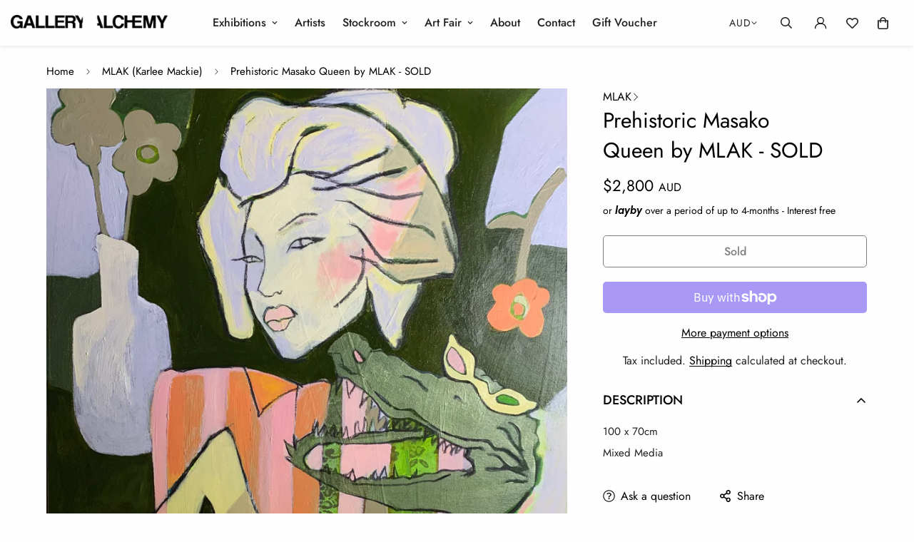

--- FILE ---
content_type: text/css
request_url: https://galleryalchemy.com/cdn/shop/t/19/assets/custom-dev.css?v=124766726968287960321727044574
body_size: 5286
content:
@font-face{font-family:Syne;src:url(//static.showit.co/file/8N_dxqAcSOemShBXoR6b2Q/shared/syne-regular-webfont.woff)}@font-face{font-family:Benton Light;src:url(//static.showit.co/file/b2RGumDkTq2IWPkO0sYmhw/shared/bentonmoddispexcond-light-webfont.woff)}html{-webkit-text-size-adjust:100%;-moz-text-size-adjust:100%;-ms-text-size-adjust:100%}.mfp-bg,.mfp-container,.mfp-wrap{left:0;top:0;width:100%;height:100%}#shipping_rates b,.marqee_title{text-transform:uppercase}#cs_shipping_rate button#search_postcode,#input_postcode{position:relative!important;height:48px!important;margin:0}#cs_shipping_rate .ShippingEstimator__Error a,#findordernumber .popup_desc p a:first-child,#seeAllFaqs,.cart_shipping a{text-decoration:underline}body.product-link-rc .tolstoy-tile-name-container{height:auto!important}li.link-lv2.leading-8.sale svg{display:none!important}.mfp-bg{z-index:1042;overflow:hidden;position:fixed;background:#0b0b0b;opacity:.8}.mfp-wrap{z-index:1043;position:fixed;outline:0!important;-webkit-backface-visibility:hidden}.mfp-container{text-align:center;position:absolute;padding:0 8px;box-sizing:border-box}.mfp-container:before{content:"";display:inline-block;height:100%;vertical-align:middle}.product-block-group--price span.m-price-item{font-size:22px}.mfp-content{position:relative;display:inline-block;vertical-align:middle;margin:0 auto;text-align:left;z-index:1045}.mfp-ajax-holder .mfp-content,.mfp-inline-holder .mfp-content{width:100%;cursor:auto}.mfp-ajax-cur{cursor:progress}.mfp-zoom-out-cur,.mfp-zoom-out-cur .mfp-image-holder .mfp-close{cursor:-moz-zoom-out;cursor:-webkit-zoom-out;cursor:zoom-out}.mfp-zoom{cursor:pointer;cursor:-webkit-zoom-in;cursor:-moz-zoom-in;cursor:zoom-in}.mfp-auto-cursor .mfp-content{cursor:auto}.mfp-arrow,.mfp-close,.mfp-counter,.mfp-preloader{-webkit-user-select:none;-moz-user-select:none;user-select:none}.f-price__sale span.visually-hidden.visually-hidden--inline,.mfp-hide,.oke-w-recommendsModule,.oke-w-review-recommendation,.prod__dynamic_checkout.buy-one-click,.sf-pcard__reviews,.template-product .oke-w-reviewer-avatar,span.prod__tag-preorder{display:none!important}.mfp-preloader{color:#ccc;position:absolute;top:50%;width:auto;text-align:center;margin-top:-.8em;left:8px;right:8px;z-index:1044}#cs_shipping_rate button#search_postcode:hover,.mfp-close,.mfp-preloader a:hover,.quiz_section .text-color-subtext{color:#fff}.mfp-preloader a{color:#ccc}button.mfp-arrow,button.mfp-close{overflow:visible;cursor:pointer;background:0 0;border:0;-webkit-appearance:none;display:block;outline:0;padding:0;z-index:1046;box-shadow:none;touch-action:manipulation}.mfp-figure:after,.mfp-iframe-scaler iframe{box-shadow:0 0 8px #0009;position:absolute;left:0}button::-moz-focus-inner{padding:0;border:0}.mfp-close{width:44px;height:44px;line-height:44px;position:absolute;right:0;top:0;text-decoration:none;text-align:center;opacity:.65;padding:0 0 18px 10px;font-style:normal;font-size:28px;font-family:Arial,Baskerville,monospace}.mfp-arrow:focus,.mfp-arrow:hover,.mfp-close:focus,.mfp-close:hover{opacity:1}.mfp-close:active{top:1px}.mfp-iframe-holder .mfp-close,.mfp-image-holder .mfp-close{color:#fff;right:-6px;text-align:right;padding-right:6px;width:100%}.mfp-counter{position:absolute;top:0;right:0;color:#ccc;font-size:12px;line-height:18px;white-space:nowrap}.mfp-figure,img.mfp-img{line-height:0}.mfp-arrow{position:absolute;opacity:.65;margin:-40px 0 0;top:50%;padding:0;width:90px;height:110px;-webkit-tap-highlight-color:transparent}.mfp-arrow:active{margin-top:-54px}.mfp-arrow:after,.mfp-arrow:before{content:"";display:block;width:0;height:0;position:absolute;left:0;top:0;margin-top:35px;margin-left:35px;border:inset transparent}.mfp-arrow:after{border-top-width:13px;border-bottom-width:13px;top:8px}.mfp-arrow:before{border-top-width:21px;border-bottom-width:21px;opacity:.7}.mfp-arrow-left{left:0}.mfp-arrow-left:after{border-right:17px solid #fff;margin-left:31px}.mfp-arrow-left:before{margin-left:25px;border-right:27px solid #3f3f3f}.mfp-arrow-right{right:0}#input_postcode,.item-wrap-right{right:0!important}.mfp-arrow-right:after{border-left:17px solid #fff;margin-left:39px}.mfp-arrow-right:before{border-left:27px solid #3f3f3f}.mfp-iframe-holder{padding-top:40px;padding-bottom:40px}.mfp-iframe-holder .mfp-content{line-height:0;width:100%;max-width:900px}.mfp-image-holder .mfp-content,img.mfp-img{max-width:100%}.mfp-iframe-holder .mfp-close{top:-40px}.mfp-iframe-scaler{width:100%;height:0;overflow:hidden;padding-top:56.25%}.mfp-iframe-scaler iframe{display:block;top:0;width:100%;height:100%;background:#000}.mfp-figure:after,img.mfp-img{width:auto;height:auto;display:block}img.mfp-img{box-sizing:border-box;padding:40px 0;margin:0 auto}.mfp-figure:after{content:"";top:40px;bottom:40px;right:0;z-index:-1;background:#444}.mfp-figure small{color:#bdbdbd;display:block;font-size:12px;line-height:14px}#kits_slider3 .sf-icon-box__icon.w-full.flex,.mfp-figure figure,.multiple_testimonials .bg-white .stars.flex,.sf-product-media__desktop .sf-preview__wrapper.mb-4.flex-grow{margin:0}.mfp-bottom-bar{margin-top:-36px;position:absolute;top:100%;left:0;width:100%;cursor:auto}.mfp-title{text-align:left;line-height:18px;color:#f3f3f3;word-wrap:break-word;padding-right:36px}.gift_guide_links_valentine li a:hover,.mfp-gallery .mfp-image-holder .mfp-figure,button.mfp-close:hover{cursor:pointer}.exhibition-slider .swiper-pagination{display:none!important}@media screen and (max-width: 800px) and (orientation: landscape),screen and (max-height: 300px){.mfp-img-mobile .mfp-image-holder{padding-left:0;padding-right:0}.mfp-img-mobile .mfp-bottom-bar:empty,.mfp-img-mobile img.mfp-img{padding:0}.mfp-img-mobile .mfp-figure:after{top:0;bottom:0}.mfp-img-mobile .mfp-figure small{display:inline;margin-left:5px}.mfp-img-mobile .mfp-bottom-bar{background:#0009;bottom:0;margin:0;top:auto;padding:3px 5px;position:fixed;box-sizing:border-box}.mfp-img-mobile .mfp-counter{right:5px;top:3px}.mfp-img-mobile .mfp-close{top:0;right:0;width:35px;height:35px;line-height:35px;background:#0009;position:fixed;text-align:center;padding:0}}@media all and (max-width: 900px){.mfp-arrow{-webkit-transform:scale(.75);transform:scale(.75)}.mfp-arrow-left{-webkit-transform-origin:0 0;transform-origin:0 0}.mfp-arrow-right{-webkit-transform-origin:100%;transform-origin:100%}.mfp-container{padding-left:6px;padding-right:6px}}.mfp-container #ArtmoneyPopup{display:block}.mfp-container .mfp-content #ArtmoneyPopup{display:block;width:560px;max-width:calc(100% - 20px);background:#fff;margin:0 auto;padding:20px;border-radius:10px;position:relative}ul.new_to_money{list-style:auto;padding-left:20px;padding-top:5px;padding-bottom:10px}.elementor-widget-text-editor .elementor-widget-container{display:flex;flex-direction:column;gap:15px;padding-top:15px}.elementor-column.elementor-col-50.elementor-inner-column.elementor-element.elementor-element-764c857{max-width:150px}.elementor-container.elementor-column-gap-default{display:flex;gap:20px;align-items:center}h2.elementor-heading-title.elementor-size-default{font-size:24px;font-weight:600;line-height:1.2;text-align:center;max-width:calc(100% - 40px);margin:10px auto}button.mfp-close{z-index:1;color:#000;opacity:1}.two_column_staticpage{max-width:1080px;margin:0 auto}.two_column_staticpage h2.m-section__heading.h3{font-size:80px;text-align:center;font-family:Benton Light;font-weight:400;font-style:normal;line-height:.8}.two_column_staticpage .m-richtext__description{font-family:Syne;font-size:16px;color:#1f1f1f;font-weight:400}.template-blog main#MainContent{background:#f7f6eb}.template-blog main#MainContent nav.m-breadcrumb{display:none}h1.m-page-header__title{max-width:400px;margin:0 auto}h1.m-page-header__title,.discover_artists h2.m-section__heading{font-size:80px;text-align:center;font-family:Benton Light;font-weight:400;font-style:normal;line-height:.8}.all-artists main#MainContent{padding-bottom:0}button.View_Catalogue{font-size:16px;text-transform:uppercase;padding-bottom:15px;padding-top:15px}.template-article .m-article__wrapper h1.m-article__title{font-size:70px;text-align:center;font-family:Benton Light;font-weight:400;font-style:normal;max-width:600px;margin:0 auto;line-height:1}body#m-theme.template-article{background:#f7f6eb}.m-collection-card__inner.dark_image .m-hover-box__wrapper{background:#00000050}.m-collection-card__inner.dark_image .m-hover-box__wrapper responsive-image.m-image{z-index:-1}.template-article .m-row.m-scroll-trigger{justify-content:center}.exhibition-posts-slider{position:relative}.m-article-card__title a{font-size:28px;text-align:center;font-family:M-Body-Font;font-weight:400;font-style:normal;line-height:1;letter-spacing:0px}.opening_hours_title h3.m-richtext__title.h1{font-size:80px;font-family:Benton Light;font-weight:400;font-style:normal;text-align:left!important;max-width:500px;line-height:.8}.m-price__regular .m-price-item--regular,.m-price__regular .m-price-item--last,.m-price__sale .m-price-item--regular,.m-price__sale .m-price-item--last{color:#000}.logo-left-menu-center .m-header__center{justify-content:flex-start;padding-left:35px}.m-svg-icon--medium-small{width:16px;height:16px}.discover_artists .m-collection-card__info a.m-collection-card__link{color:#fff;font-size:14px}.discover_artists .m-collection-card__info{position:absolute;bottom:5px;padding-left:15px}.m-svg-icon--medium{width:17px;height:17px}.m-menu__link--main{padding:22px 16px}h1.m-header__logo.m-logo.m-logo--has-image{padding-top:10px;padding-bottom:10px}.m-currency-switcher span.m-select-custom--trigger-text,.m-currency-switcher .m-select-custom--option{font-size:14px;letter-spacing:1px}.m-currency-switcher .m-select-custom--option{display:none}.m-currency-switcher .m-select-custom--option[data-value=AUD],.m-currency-switcher .m-select-custom--option[data-value=NZD],.m-currency-switcher .m-select-custom--option[data-value=USD]{display:block}a.m-tab-header{padding-bottom:1px!important;font-size:16px}.m-product-tabs--horizontal .m-tab-header:after{bottom:-1px}.sf-home__product-tab .m-slider-controls{position:absolute;--offset-top: 0 !important;right:0;bottom:0;display:block}.sf-home__product-tab .m-slider-controls button.m-slider-controls__button:hover{background:transparent!important;box-shadow:0 0!important}.sf-home__product-tab .m-slider-controls button.m-slider-controls__button{opacity:1}.sf-home__product-tab .m-slider-controls button.m-slider-controls__button.m-slider-controls__button-prev.swiper-button-prev{left:-80px}.sf-home__product-tab .m-tab-header:after{content:"";width:0;height:1px;background-color:currentColor;display:block;position:absolute;bottom:0}.sf-home__product-tab .m-slider-controls button.m-slider-controls__button svg{width:28px!important;height:28px!important}.sf-home__product-tab .m-slider-controls button.m-slider-controls__button.m-slider-controls__button-next.swiper-button-next{left:auto!important;right:30px!important}.sf-home__product-tab .m-slider-controls button.m-slider-controls__button{opacity:1;border:0!important}.sf-home__product-tab .m-slider-controls button.m-slider-controls__button:hover{transition:unset!important}.discover_artists .m-hover-box__wrapper .m-image{height:unset;--aspect-ratio: 1 !important}.need_help_section .m-custom-content__wrapper{flex-direction:column;justify-content:flex-start;align-items:center;display:flex;width:100%;background:#202020}a.getintouch{text-decoration:underline;margin-top:20px;display:block}.need_help_section .m-custom-content__wrapper .m-custom-content__block.m-custom-content__block-html h2{font-size:70px;text-align:center;font-family:Benton Light;font-weight:400;font-style:normal;color:#fff}.need_help_section .m-custom-content__wrapper .m-custom-content__block.m-custom-content__block-html{max-width:100%;width:800px;color:#fff;text-align:center;padding-top:50px}m-footer#footerjj{font-size:14px}.need_help_section .m-custom-content__wrapper .m-custom-content__block{max-width:100%;width:480px;margin:0 auto}.need_help_section .m-custom-content__wrapper{display:flex;flex-direction:column;background:#202020;padding-bottom:40px}.m-footer--middle .m-footer--block-title,h3.m-accordion--item-button.m-footer--block-title{font-family:M-Body-Font;font-size:18px!important;font-weight:200!important;letter-spacing:0px}.m-accordion--item-content.m-footer--block-content .block-text a{text-decoration:underline}.m-accordion--item-content.m-footer--block-content .block-text>p{padding-bottom:10px}.footer_logo{padding-top:30px}body .m-footer--block .social-media-links a:hover{background-color:#222;color:#c9c6c6!important}body .m-footer--block .social-media-links a{background-color:#222;color:#fff!important;width:28px;height:36px}m-footer#footerjj p,m-footer#footerjj a,m-footer#footerjj div{color:#c9c6c6}.footer_middle_bottom .m-footer__copyright{padding-top:20px;display:block;padding-bottom:15px;font-size:12px!important}.footer_middle_bottom{max-width:calc(100% - 40px);margin:-45px auto 0;width:1080px;text-align:center;font-size:14px}.m-link-lists--item{cursor:pointer;line-height:31px}.m-footer--middle .m-footer--block{padding-top:30px;padding-bottom:30px}.m-article-card:hover .m-article-card__image .m-image,.m-article-card:hover .m-article-card__image svg{transform:unset!important}.past-exhibitions h2.m-section__heading.h3{font-size:22px}h2.m-section__heading.h3{font-size:28px}.m-collapsible--content__inner.rte{font-size:15px;line-height:1.2}.main-product__block .m-product-collapsible .m-collapsible--button{border-bottom:0px;padding-top:10px!important;padding-bottom:10px!important}img.footer_artmoney{max-width:22px}.m-header__account svg.m-svg-icon--medium{width:20px;height:20px}.m-footer .social-media-links .m-svg-icon{width:22px!important;height:22px!important}.m-newsletter-form__button-below .m-newsletter-form__button:hover{box-shadow:0 0!important}.m-product-card__action-wrapper button.m-add-to-cart.m-spinner-button.m-button.m-button--white{height:36px;background:#fff;box-shadow:0 0;color:#000;line-height:1;padding:0}.blogposts .metafield-rich_text_field{font-size:14px;line-height:1.3}.blogposts .m-article-card__title a{font-family:M-Body-Font;font-size:23px;font-weight:400;padding-bottom:10px;display:block;text-align:left;letter-spacing:0;color:#000}.m-product-tax{display:none}.template-product .product-block-group--price span.aud_text{font-size:16px}.main-product__block .m-product-collapsible .m-collapsible--button{border-bottom:0px}.product__policies.fs-body-base.rte{text-align:center;padding-top:15px}button.shopify-payment-button__more-options{display:none}button.m-add-to-cart.m-spinner-button.m-button.m-button--primary,button.m-add-to-cart.m-spinner-button.m-button.m-button--secondary{border-color:#000;background:transparent;color:#000}button.m-add-to-cart.m-spinner-button.m-button.m-button--primary:hover,button.m-add-to-cart.m-spinner-button.m-button.m-button--secondary:hover{color:#fff;background:#000;border-color:#000;box-shadow:0 0}.main-product__block.main-product__block-collapsible_tab a:after,.main-product__block.main-product__block-collapsible_tab a:before{display:none}.artmoney-line a{font-weight:700}.artmoneyImage{max-width:120px;max-height:120px;margin:10px 0}.template-product .shopify-payment-button__button .shopify-cleanslate [role=button]{background:#c55036!important;border-color:#c55036!important}.template-product .shopify-payment-button__button .shopify-cleanslate:hover [role=button]{background:#000!important;border-color:#000!important}.template-product .m-pickup-availability__preview{background:#f7f6eb;margin-top:20px;padding:10px 15px;font-size:15px;border-radius:5px}.template-product .main-product__block .m-product-addon{padding-bottom:10px;border-bottom:0px solid rgb(var(--color-border))}button#ShowPickupAvailabilityDrawer{font-size:15px}sup.m-wishlist-count{background:#c55036!important}.m-product-media--slider .swiper-button-control{background-color:#000!important}.m-product-media--slider .swiper-button-control:hover{box-shadow:0 0!important}.artmoney_desc .hide{display:none!important}#ArtmoneyPopup{display:none}.template-product #MainContent{padding-bottom:0!important}.need_help_section p.m-richtext__subtitle{font-size:16px}span.m-facet--label,span.m-facet--product-count{font-size:14px}body#m-theme.template-collection,body#m-theme.template-collection .m-sidebar--content{background:#f7f6eb}#CollectionFiltersForm .m-accordion--item{margin-bottom:5px;margin-top:10px}.m-facets-price--field input.form-field.form-field--input{padding:2px 8px;font-size:14px}span.m-facets-price--field-currency{font-size:14px}.m-facets-price--field input.form-field.form-field--input{padding:2px 8px}a.getintouch{text-transform:uppercase}#CollectionFiltersForm .m-facets .m-facet--checkbox{padding:3px 0}.m-collection--wrapper.m-sidebar--leftColumn .m-filter--wrapper .m-accordion--item{margin-bottom:20px;margin-top:0}#CollectionFiltersForm .m-filter--widget-title.h5.m-accordion--item-button{margin:0;padding-bottom:10px}@media (min-width:768px){li[data-index="4"] .m-mega-menu__inner ul.m-sub-menu.m-sub-menu--level-1 li.m-sub-menu__item.m-sub-menu__item--level-1{width:100%}li[data-index="4"] .m-mega-menu__inner ul.m-sub-menu.m-sub-menu--level-1{width:100%;max-width:346px}li[data-index="4"] .m-mega-menu__inner .m-mega-menu__content{width:100%;flex:1;display:flex;justify-content:flex-end;gap:50px}li.m-sub-menu__item.m-sub-menu__item--level-1 a.m-menu__link{font-size:14px}li[data-index="4"] .m-mega-banner.m-mega-banner--outside{max-width:360px;min-width:360px}li[data-index="4"] .m-mega-banner.m-mega-banner--outside{max-width:260px;min-width:260px}.template-page .catalogue_collection .m-product-card__main-image{max-height:700px}.template-page .m-product-card__main-image responsive-image.m-image.m-image-loaded{--aspect-ratio: 1 !important}.template-page .catalogue_collection .m-product-card__main-image,.template-page .catalogue_collection .m-product-card__main-image img{max-height:700px;width:auto;margin:0 auto}.template-page .catalogue_collection .m-product-card__main-image img{max-height:700px}.m-toolbar--right.m\:flex.m\:flex-1.m\:items-center{flex:none}.m-collection-toolbar--wrapper{display:flex;align-items:center;justify-content:space-between!important}a.getintouch{padding-left:310px;text-transform:uppercase}.discover_artists_home .m-section__description{position:absolute;right:0;padding-bottom:10px;bottom:-30px}m-recently-viewed .m-section__header.m\:text-left{width:233px}.m-main-product--media{width:65%}.m-article-card__title .metafield-rich_text_field{text-align:left}.m-main-product--info{width:35%}.sf-home__product-tab .container-full{display:flex;gap:50px;max-width:calc(100% - 160px);margin:0 auto}.sf-home__product-tab .container-full .m-product-tabs__content{max-width:75%}.sf-home__product-tab .container-full .m-section__header.m\:text-left{max-width:280px;width:25%}.m-newsletter-form__wrapper.m-newsletter-form__button-below{flex-direction:row!important;align-items:flex-start!important}.m-newsletter-form__button-below .m-newsletter-form__button{position:static;margin-top:0!important;background:transparent;color:#fff;margin-left:10px;max-width:120px;padding:7px 13px;border-radius:0;font-size:14px;min-width:80px}.m-newsletter-form__wrapper.m-newsletter-form__button-below{flex-direction:row!important;align-items:flex-start!important;margin:15px 0!important}input.form-field.m-newsletter-form__input{border-radius:0;height:40px}.m-footer .m-newsletter-form{margin-top:0!important}.m-footer--middle .m-footer--block-content .block-image{margin-bottom:20px;max-width:108px!important;padding-top:15px}p.m-footer--block-newsletter-desc{line-height:1.3}}.template-product header.m-header__desktop{box-shadow:0 1px 6px #e6e3e3}.template-product nav.m-breadcrumb{margin-bottom:-18px;padding-top:10px}.pdp_vendor .m-product-meta--value{display:flex;justify-content:flex-start;align-items:center;gap:6px}.new_mny_top{text-align:center}.m-product-collapsible.tab_description{margin-top:20px}.m-product-collapsible.tab_description .m-collapsible--content__inner.rte.artmoney_desc{padding:0}.custom_artpopup{display:flex;gap:10px;justify-content:flex-start;align-items:center;margin-top:-15px}.artmoney-line{font-size:14px}.new_mny_top strong{font-size:20px}.artmoneyImage{max-width:32px;max-height:32px;margin:0}.upcoming_exhibition{font-size:14px;padding-bottom:10px}.block-image.footer_logo{position:absolute;right:0;bottom:-15px;z-index:1;width:100px}.relative_newsletter{position:relative}body.artmoney h2.m-section__heading.h3{font-size:80px;text-align:center;font-family:Benton Light;font-weight:400;font-style:normal;line-height:.8}body.artmoney #MainContent,body.artmoney #MainContent .container-fluid.m-section-my.m-section-py,body.artmoney #MainContent .m-color-default{background:#f7f6eb}.template-article .m-article__header.m\:text-center{padding-top:40px}.wp-block-heading.has-text-align-center{padding:10px 0 0}.catalogue_top_image{max-width:calc(100% - 80px);margin:40px auto;width:680px}.two_column_staticpage .m-richtext__description ol{padding-top:0;margin-top:-10px}.two_column_staticpage .m-richtext__description li{line-height:1.6}.custom_bottom_text_section .bottom_text_top{display:flex;justify-content:flex-start;align-items:flex-end}.custom_bottom_text_section{display:flex;flex-direction:column;justify-content:flex-start;flex-wrap:nowrap}.template-page main#MainContent{padding-bottom:0}.catalogue_first_section h2.m-section__heading.h2{font-size:52px;font-family:Benton Light;font-weight:600;color:#292829;line-height:1}.catalogue_first_section.plain_text h2.m-section__heading.h2{font-family:M-Body-Font;font-weight:400;font-size:52px}.catalogue_first_section .m-richtext__description.rte.m\:text-color-subtext.h6{color:#292829;margin-top:0}.catalogue_first_section .m-custom-content__wrapper{justify-content:center}.catalogue_first_section .m-section__description.rte{font-family:Benton Light;font-size:48px;line-height:1;font-weight:600;color:#222;padding-top:20px}.catalogue_our_story h3.m-richtext__title.rte.h2{font-family:Benton Light;line-height:.8;font-weight:400;font-size:62px}.template-page m-footer#footerjj{border-top:1px solid #7d7b7b}.catalogue_our_story .m-richtext__description{font-family:M-Body-Font;font-size:16px;line-height:1.5}.catalogue_our_story .m-custom-content__wrapper{flex-wrap:nowrap;gap:40px}.catalogue_collection a.m-product-card__name{font-family:M-Body-Font;font-weight:200;font-size:22px;text-transform:uppercase;line-height:1.1;-webkit-line-clamp:unset;padding-bottom:10px}.catalogue_collection .m-price__regular .m-price-item--regular,.catalogue_collection .m-price__regular .m-price-item--last,.catalogue_collection .m-price__sale .m-price-item--regular,.catalogue_collection .m-price__sale .m-price-item--last{color:#fff}.catalogue_collection .m-product-card__media:hover .m-product-card__main-image,.catalogue_collection .m-product-card__media:hover .m-placeholder-svg{transform:none!important}.catalogue_collection .m-product-card__action,.catalogue_product_desc .hide{display:none!important}.catalogue_collection span.m-product-card__vendor{text-transform:capitalize;font-size:18px;font-weight:500}.artmoney_catalogue{font-size:15px}.catalogue_product_desc{padding-bottom:15px}.buynow_custom{padding-top:15px;margin:20px 0}.buynow_custom a{background:#c55036;padding:12px 50px;text-transform:uppercase;font-weight:500}.catalogue_collection .custom_artpopup{padding-top:10px}.exhibition-slider .m-banner-with-slider__banner.m-banner-with-slider__banner--medium,.exhibition-slider .m-banner-with-slider__banner-group{display:none}.exhibition-slider .m-banner-with-slider__slider{width:500px;height:500px;margin:0 auto}.top_description_exhibition_slider.exhibition_slider_content{padding-top:0;padding-bottom:45px;margin-top:-20px}.exhibition_slider_content a{text-decoration:underline}.exhibition_slider_content{text-align:center;padding:50px 0 30px}.top_description_exhibition_slider.exhibition_slider_content h4{text-transform:uppercase;padding-top:5px}.exhibition-slider h2.m-section__heading.h3{font-family:Benton Light;font-size:80px;color:#1f1f1f;font-weight:400;line-height:.8;font-style:normal}.template-page .blogposts h2.m-section__heading.h3{font-size:16px;font-weight:400}.template-page .blogposts .m-section__header{margin-bottom:20px}.template-page .blogposts .m-section__header a.m-button.m-button--link{text-decoration:none!important;font-weight:400;padding-top:3px}.template-page .blogposts .m-section__header a.m-button.m-button--link:after,.template-page .blogposts .m-section__header a.m-button.m-button--link:before{display:none}.top_description_exhibition_slider.exhibition_slider_content h2,.top_description_exhibition_slider.exhibition_slider_content h4,.top_description_exhibition_slider.exhibition_slider_content h3{font-family:Benton Light}.top_description_exhibition_slider.exhibition_slider_content h4{text-transform:uppercase;padding-top:5px;font-size:28px}.top_description_exhibition_slider.exhibition_slider_content h2{font-size:56px}.artist-peta-west,.two_column_staticpage,.template-page,.two_column_staticpage .m-custom-content__wrapper.m-gradient.m-color-default{background:#f7f6eb!important}.m-mega-menu__content .m-mega-banner__title{font-size:16px;font-weight:400}.m-mega-banner.m-mega-banner--outside{max-width:360px}body.contact .m-page-header{padding-bottom:0}body.contact .m-breadcrumb--wrapper{display:none}.template-page .m-featured-collection .m-section__header.m\:text-left{margin-bottom:15px}.template-page .m-featured-collection .m-section__header h2.m-section__heading.h3{font-size:16px}#m-theme .m-article-navigation{display:none}@media (max-width:767px){.artmoney-line{font-size:13px}.catalogue_collection .custom_artpopup{padding-top:0;margin-top:10px;line-height:1.2}#m-theme .m-product-card__action .m-button--icon{width:24px;height:24px}#m-theme .m-product-card__action svg{width:12px;height:12px}.first_section_homepage{border-bottom:1px solid #eaeaea;padding-bottom:35px}.two_column_staticpage h2.m-section__heading.h3,.exhibition-slider h2.m-section__heading.h3{font-size:42px}.catalogue_first_section h2.m-section__heading.h2{font-size:36px;font-family:Benton Light;font-weight:600;color:#292829;line-height:1}.catalogue_first_section.plain_text h2.m-section__heading.h2{font-family:M-Body-Font;font-weight:400}.catalogue_first_section .m-section__description.rte{font-family:Benton Light;font-size:36px;line-height:1;font-weight:600;color:#222;padding-top:10px}.catalogue_top_image{max-width:calc(100% - 80px);margin:0 auto 25px;width:100%}.catalogue_our_story .m-custom-content__wrapper{flex-wrap:wrap;gap:40px;padding:5px}.catalogue_our_story h3.m-richtext__title.rte.h2{font-family:Benton Light;line-height:1;font-weight:400;font-size:36px}.catalogue_our_story .m-richtext__description{font-family:M-Body-Font;font-size:16px;line-height:1.4}.buynow_custom a{background:#c55036;padding:9px 35px;text-transform:uppercase;font-weight:500}.catalogue_collection a.m-product-card__name{font-family:M-Body-Font;font-weight:200;font-size:20px;text-transform:uppercase;line-height:1.1;-webkit-line-clamp:unset;padding-bottom:10px}.catalogue_collection span.m-product-card__vendor{text-transform:capitalize;font-size:18px;font-weight:500}h1.m-page-header__title{max-width:250px;margin:0 auto}h1.m-page-header__title,body.artmoney h2.m-section__heading.h3{font-size:40px;text-align:center;font-family:Benton Light;font-weight:400;font-style:normal;line-height:.8}.blogposts .m-article-card__title a{font-size:20px}.m-article-card__title a{font-size:20px;text-align:center;font-family:M-Body-Font;font-weight:400;font-style:normal;line-height:1;letter-spacing:0px}.m-newsletter-form__wrapper.m-newsletter-form__button-below{flex-direction:row!important;align-items:flex-start!important}.m-newsletter-form__button-below .m-newsletter-form__button{position:static;margin-top:0!important;background:transparent;color:#fff;margin-left:10px;max-width:120px;padding:7px 13px;border-radius:0;font-size:14px;min-width:80px}.m-newsletter-form__wrapper.m-newsletter-form__button-below{flex-direction:row!important;align-items:flex-start!important;margin:15px 0!important}input.form-field.m-newsletter-form__input{border-radius:0;height:40px}m-recently-viewed .container-full.m-section-my.m-section-py{padding-bottom:60px}.m-footer .m-newsletter-form{margin-top:0!important}.template-product nav.m-breadcrumb{margin-bottom:-10px;padding-top:10px}h2.elementor-heading-title.elementor-size-default{font-size:20px;font-weight:600;line-height:1.2;text-align:center;max-width:100%;margin:20px auto 5px}.elementor-column.elementor-col-50.elementor-inner-column.elementor-element.elementor-element-764c857{max-width:100px}.elementor-container.elementor-column-gap-default{display:flex;gap:10px;align-items:center;flex-direction:column;padding-top:10px}.mfp-container .mfp-content #ArtmoneyPopup{display:block;width:560px;max-width:calc(100% - 10px);background:#fff;margin:0 auto;padding:10 20px;border-radius:10px;position:relative}.discover_artists h2.m-section__heading{font-size:34px}.footer_logo{padding-top:30px;max-width:150px!important}.footer_middle_bottom{max-width:calc(100% - 40px);margin:0 auto;width:100%;text-align:left;font-size:14px;padding-top:10px;padding-bottom:10px}.opening_hours_title h3.m-richtext__title.h1{font-size:58px;font-family:Benton Light;font-weight:400;font-style:normal;text-align:left!important;max-width:500px;line-height:.8}.need_help_section .m-custom-content__wrapper .m-custom-content__block.m-custom-content__block-html h2{font-size:48px;text-align:center;font-family:Benton Light;font-weight:400;font-style:normal;color:#fff;line-height:1}.sf-home__product-tab .m-slider-controls{bottom:-30px;display:block}.need_help_section .m-custom-content__wrapper{max-width:calc(100% - 30px);margin:0 auto}.template-article .m-article__wrapper h1.m-article__title{font-size:42px;text-align:center;font-family:Benton Light;font-weight:400;font-style:normal;line-height:1;padding-bottom:10px}.gallery_alchemy_section h2{font-size:24px!important;line-height:1.2}}
/*# sourceMappingURL=/cdn/shop/t/19/assets/custom-dev.css.map?v=124766726968287960321727044574 */


--- FILE ---
content_type: text/css;charset=utf-8
request_url: https://use.typekit.net/jvh7fym.css
body_size: 384
content:
/*
 * The Typekit service used to deliver this font or fonts for use on websites
 * is provided by Adobe and is subject to these Terms of Use
 * http://www.adobe.com/products/eulas/tou_typekit. For font license
 * information, see the list below.
 *
 * capitana:
 *   - http://typekit.com/eulas/00000000000000007735f336
 *
 * © 2009-2026 Adobe Systems Incorporated. All Rights Reserved.
 */
/*{"last_published":"2024-09-20 06:56:23 UTC"}*/

@import url("https://p.typekit.net/p.css?s=1&k=jvh7fym&ht=tk&f=48568&a=80482153&app=typekit&e=css");

@font-face {
font-family:"capitana";
src:url("https://use.typekit.net/af/bb80ce/00000000000000007735f336/30/l?primer=7cdcb44be4a7db8877ffa5c0007b8dd865b3bbc383831fe2ea177f62257a9191&fvd=i6&v=3") format("woff2"),url("https://use.typekit.net/af/bb80ce/00000000000000007735f336/30/d?primer=7cdcb44be4a7db8877ffa5c0007b8dd865b3bbc383831fe2ea177f62257a9191&fvd=i6&v=3") format("woff"),url("https://use.typekit.net/af/bb80ce/00000000000000007735f336/30/a?primer=7cdcb44be4a7db8877ffa5c0007b8dd865b3bbc383831fe2ea177f62257a9191&fvd=i6&v=3") format("opentype");
font-display:auto;font-style:italic;font-weight:600;font-stretch:normal;
}

.tk-capitana { font-family: "capitana",sans-serif; }


--- FILE ---
content_type: text/css
request_url: https://galleryalchemy.com/cdn/shop/t/19/assets/product-tabs.css?v=169280664793534131951727044574
body_size: -216
content:
.m-product-tabs__load-more{justify-content:center;margin-top:32px}@media screen and (min-width: 768px){.m-product-tabs__load-more{margin-top:40px}}@media screen and (min-width: 1280px){.m-product-tabs__load-more{margin-top:60px}}.m-product-tabs--select .m-section__heading{display:inline-flex;justify-content:center;align-items:center;flex-wrap:nowrap}.m-product-tabs--select .m-section__heading h2{color:rgb(var(--color-foreground-secondary));white-space:nowrap}.m-product-tabs--select .m-tab-header{display:none}@media screen and (max-width: 767px){.m-product-tabs--select .m-section__heading{flex-wrap:wrap}}.m-product-tabs--horizontal .m-section__tabs{max-width:100%;overflow-x:auto;display:inline-flex;align-items:center}.m-product-tabs--horizontal .m-section__tabs::-webkit-scrollbar{display:none}.m-product-tabs--horizontal .m-tab-header{padding:5px 0 7px;flex-shrink:0}.m-product-tabs--horizontal .m-tab-header:after{bottom:0}.m-product-tabs--horizontal .m-select-custom{width:100%;display:none}.m-product-tabs .m-tabs__wrapper{display:flex;flex-wrap:nowrap;gap:40px}@media screen and (max-width: 767px){.m-product-tabs .m-tabs__wrapper{gap:24px}}.m-product-tabs .m-select-custom{width:auto;position:relative;z-index:50;border:0}.m-product-tabs .m-select-custom:after{content:"";width:100%;height:2px;background-color:currentColor;position:absolute;bottom:-4px;left:0}@media screen and (max-width: 767px){.m-product-tabs .m-select-custom br{display:none}}.m-product-tabs .m-select-custom .m-select-custom--trigger-icon svg{width:20px;height:20px}@media screen and (max-width: 1023px){.m-product-tabs .m-select-custom .m-select-custom--trigger-icon svg{width:16px;height:16px}}@media screen and (max-width: 767px){.m-product-tabs .m-select-custom .m-select-custom--trigger-icon svg{width:14px;height:14px}}.m-product-tabs .m-section__heading{position:relative;z-index:5}.m-product-tabs .m-section__tabs{margin-top:30px;position:relative;z-index:5}@media screen and (max-width: 767px){.m-product-tabs .m-section__tabs{margin-top:16px}}.m-product-tabs .m-tab-content{opacity:0}.m-product-tabs .m-product-list{position:relative}.m-product-tabs .m-select-custom--options{border-radius:0;text-align:left}.m-product-tabs .swiper-pagination{position:relative;z-index:1}.m-tab-content:not(.active,.open) .m-accordion--item-content{content-visibility:hidden}


--- FILE ---
content_type: text/css
request_url: https://galleryalchemy.com/cdn/shop/t/19/assets/custom.css?v=62700568673962171711727055850
body_size: -398
content:
.afterpay-paragraph svg,.afterpay-logo{max-width:85px!important;height:auto!important}.afterpay-logo svg{width:100%!important}.afterpay-paragraph .afterpay-text2{font-size:15px!important}.layby_text{margin-top:-20px;font-size:14px}.layby_text a span{font-family:capitana;font-weight:500;font-style:italic;text-decoration:none}.layby_pagetext p{font-family:Syne;font-size:16px;color:#1f1f1f;font-weight:400}.layby_form button.submit{padding:16px 22px;min-width:166px;font-size:16px!important;text-transform:uppercase;letter-spacing:.8px}.layby_form .header{display:none!important}.layby_form .globo-form-app.default-layout{z-index:1}.layby_form .globo-form-app .message.success{background:#fff!important}.layby_form .globo-form-control:nth-child(6) label{margin-bottom:20px}.layby_form .globo-form-control:nth-child(6) .checkbox-wrapper label{margin-bottom:0}.layby_form .globo-form-control:nth-child(6) .help-text.globo-description{position:absolute;left:10px;top:15px}.layby_form .globo-form-control:last-child{margin-bottom:0}.layby_form .wizard__content p{color:#f7f6eb}.layby_form .wizard__content p a{display:none!important}.layby_form .wizard__content .message.success p{color:#212b36!important}shopify-accelerated-checkout{background-color:#000!important}
/*# sourceMappingURL=/cdn/shop/t/19/assets/custom.css.map?v=62700568673962171711727055850 */


--- FILE ---
content_type: text/javascript; charset=utf-8
request_url: https://galleryalchemy.com/products/prehistoric-masako-queen-by-mlak.js
body_size: 424
content:
{"id":8570658455868,"title":"Prehistoric Masako Queen by MLAK - SOLD","handle":"prehistoric-masako-queen-by-mlak","description":"\u003cmeta charset=\"utf-8\"\u003e\n\u003cp data-mce-fragment=\"1\" class=\"\"\u003e100 x 70cm\u003c\/p\u003e\n\u003cp data-mce-fragment=\"1\" class=\"\"\u003eMixed Media\u003c\/p\u003e\n\u003cp data-mce-fragment=\"1\" class=\"\"\u003ePrice inclusive of GST, or $280 every month for 10 months with Artmoney\u003c\/p\u003e\n\u003cp data-mce-fragment=\"1\" class=\"\"\u003e\u003ca data-mce-fragment=\"1\" href=\"https:\/\/www.artmoney.com\/au\/services\/art-money-credit\" data-mce-href=\"https:\/\/www.artmoney.com\/au\/services\/art-money-credit\"\u003e\u003cimg data-mce-fragment=\"1\" src=\"https:\/\/cdn.shopify.com\/s\/files\/1\/0694\/0360\/7356\/files\/ArtMoney_sticker_horiz_7x2-5_August2018_v3a_240x240.png?v=1680834416\" alt=\"\" data-mce-src=\"https:\/\/cdn.shopify.com\/s\/files\/1\/0694\/0360\/7356\/files\/ArtMoney_sticker_horiz_7x2-5_August2018_v3a_240x240.png?v=1680834416\"\u003e\u003c\/a\u003e\u003c\/p\u003e","published_at":"2023-08-09T13:55:45+10:00","created_at":"2023-08-09T13:55:45+10:00","vendor":"MLAK","type":"Figurative","tags":["Karlee Mackie","MLAK"],"price":280000,"price_min":280000,"price_max":280000,"available":false,"price_varies":false,"compare_at_price":null,"compare_at_price_min":0,"compare_at_price_max":0,"compare_at_price_varies":false,"variants":[{"id":46185788309820,"title":"Default Title","option1":"Default Title","option2":null,"option3":null,"sku":null,"requires_shipping":true,"taxable":true,"featured_image":null,"available":false,"name":"Prehistoric Masako Queen by MLAK - SOLD","public_title":null,"options":["Default Title"],"price":280000,"weight":4000,"compare_at_price":null,"inventory_management":"shopify","barcode":null,"requires_selling_plan":false,"selling_plan_allocations":[]}],"images":["\/\/cdn.shopify.com\/s\/files\/1\/0694\/0360\/7356\/files\/Mlak_PrehestyoricMasakoQueen_Alchemy_gallery_104x90cm_mixedmedia__900.heic?v=1691553408"],"featured_image":"\/\/cdn.shopify.com\/s\/files\/1\/0694\/0360\/7356\/files\/Mlak_PrehestyoricMasakoQueen_Alchemy_gallery_104x90cm_mixedmedia__900.heic?v=1691553408","options":[{"name":"Title","position":1,"values":["Default Title"]}],"url":"\/products\/prehistoric-masako-queen-by-mlak","media":[{"alt":null,"id":34915663216956,"position":1,"preview_image":{"aspect_ratio":0.735,"height":3402,"width":2499,"src":"https:\/\/cdn.shopify.com\/s\/files\/1\/0694\/0360\/7356\/files\/Mlak_PrehestyoricMasakoQueen_Alchemy_gallery_104x90cm_mixedmedia__900.heic?v=1691553408"},"aspect_ratio":0.735,"height":3402,"media_type":"image","src":"https:\/\/cdn.shopify.com\/s\/files\/1\/0694\/0360\/7356\/files\/Mlak_PrehestyoricMasakoQueen_Alchemy_gallery_104x90cm_mixedmedia__900.heic?v=1691553408","width":2499}],"requires_selling_plan":false,"selling_plan_groups":[]}

--- FILE ---
content_type: text/javascript; charset=utf-8
request_url: https://galleryalchemy.com/products/prehistoric-masako-queen-by-mlak.js
body_size: -90
content:
{"id":8570658455868,"title":"Prehistoric Masako Queen by MLAK - SOLD","handle":"prehistoric-masako-queen-by-mlak","description":"\u003cmeta charset=\"utf-8\"\u003e\n\u003cp data-mce-fragment=\"1\" class=\"\"\u003e100 x 70cm\u003c\/p\u003e\n\u003cp data-mce-fragment=\"1\" class=\"\"\u003eMixed Media\u003c\/p\u003e\n\u003cp data-mce-fragment=\"1\" class=\"\"\u003ePrice inclusive of GST, or $280 every month for 10 months with Artmoney\u003c\/p\u003e\n\u003cp data-mce-fragment=\"1\" class=\"\"\u003e\u003ca data-mce-fragment=\"1\" href=\"https:\/\/www.artmoney.com\/au\/services\/art-money-credit\" data-mce-href=\"https:\/\/www.artmoney.com\/au\/services\/art-money-credit\"\u003e\u003cimg data-mce-fragment=\"1\" src=\"https:\/\/cdn.shopify.com\/s\/files\/1\/0694\/0360\/7356\/files\/ArtMoney_sticker_horiz_7x2-5_August2018_v3a_240x240.png?v=1680834416\" alt=\"\" data-mce-src=\"https:\/\/cdn.shopify.com\/s\/files\/1\/0694\/0360\/7356\/files\/ArtMoney_sticker_horiz_7x2-5_August2018_v3a_240x240.png?v=1680834416\"\u003e\u003c\/a\u003e\u003c\/p\u003e","published_at":"2023-08-09T13:55:45+10:00","created_at":"2023-08-09T13:55:45+10:00","vendor":"MLAK","type":"Figurative","tags":["Karlee Mackie","MLAK"],"price":280000,"price_min":280000,"price_max":280000,"available":false,"price_varies":false,"compare_at_price":null,"compare_at_price_min":0,"compare_at_price_max":0,"compare_at_price_varies":false,"variants":[{"id":46185788309820,"title":"Default Title","option1":"Default Title","option2":null,"option3":null,"sku":null,"requires_shipping":true,"taxable":true,"featured_image":null,"available":false,"name":"Prehistoric Masako Queen by MLAK - SOLD","public_title":null,"options":["Default Title"],"price":280000,"weight":4000,"compare_at_price":null,"inventory_management":"shopify","barcode":null,"requires_selling_plan":false,"selling_plan_allocations":[]}],"images":["\/\/cdn.shopify.com\/s\/files\/1\/0694\/0360\/7356\/files\/Mlak_PrehestyoricMasakoQueen_Alchemy_gallery_104x90cm_mixedmedia__900.heic?v=1691553408"],"featured_image":"\/\/cdn.shopify.com\/s\/files\/1\/0694\/0360\/7356\/files\/Mlak_PrehestyoricMasakoQueen_Alchemy_gallery_104x90cm_mixedmedia__900.heic?v=1691553408","options":[{"name":"Title","position":1,"values":["Default Title"]}],"url":"\/products\/prehistoric-masako-queen-by-mlak","media":[{"alt":null,"id":34915663216956,"position":1,"preview_image":{"aspect_ratio":0.735,"height":3402,"width":2499,"src":"https:\/\/cdn.shopify.com\/s\/files\/1\/0694\/0360\/7356\/files\/Mlak_PrehestyoricMasakoQueen_Alchemy_gallery_104x90cm_mixedmedia__900.heic?v=1691553408"},"aspect_ratio":0.735,"height":3402,"media_type":"image","src":"https:\/\/cdn.shopify.com\/s\/files\/1\/0694\/0360\/7356\/files\/Mlak_PrehestyoricMasakoQueen_Alchemy_gallery_104x90cm_mixedmedia__900.heic?v=1691553408","width":2499}],"requires_selling_plan":false,"selling_plan_groups":[]}

--- FILE ---
content_type: text/javascript; charset=utf-8
request_url: https://galleryalchemy.com/products/prehistoric-masako-queen-by-mlak.js
body_size: 435
content:
{"id":8570658455868,"title":"Prehistoric Masako Queen by MLAK - SOLD","handle":"prehistoric-masako-queen-by-mlak","description":"\u003cmeta charset=\"utf-8\"\u003e\n\u003cp data-mce-fragment=\"1\" class=\"\"\u003e100 x 70cm\u003c\/p\u003e\n\u003cp data-mce-fragment=\"1\" class=\"\"\u003eMixed Media\u003c\/p\u003e\n\u003cp data-mce-fragment=\"1\" class=\"\"\u003ePrice inclusive of GST, or $280 every month for 10 months with Artmoney\u003c\/p\u003e\n\u003cp data-mce-fragment=\"1\" class=\"\"\u003e\u003ca data-mce-fragment=\"1\" href=\"https:\/\/www.artmoney.com\/au\/services\/art-money-credit\" data-mce-href=\"https:\/\/www.artmoney.com\/au\/services\/art-money-credit\"\u003e\u003cimg data-mce-fragment=\"1\" src=\"https:\/\/cdn.shopify.com\/s\/files\/1\/0694\/0360\/7356\/files\/ArtMoney_sticker_horiz_7x2-5_August2018_v3a_240x240.png?v=1680834416\" alt=\"\" data-mce-src=\"https:\/\/cdn.shopify.com\/s\/files\/1\/0694\/0360\/7356\/files\/ArtMoney_sticker_horiz_7x2-5_August2018_v3a_240x240.png?v=1680834416\"\u003e\u003c\/a\u003e\u003c\/p\u003e","published_at":"2023-08-09T13:55:45+10:00","created_at":"2023-08-09T13:55:45+10:00","vendor":"MLAK","type":"Figurative","tags":["Karlee Mackie","MLAK"],"price":280000,"price_min":280000,"price_max":280000,"available":false,"price_varies":false,"compare_at_price":null,"compare_at_price_min":0,"compare_at_price_max":0,"compare_at_price_varies":false,"variants":[{"id":46185788309820,"title":"Default Title","option1":"Default Title","option2":null,"option3":null,"sku":null,"requires_shipping":true,"taxable":true,"featured_image":null,"available":false,"name":"Prehistoric Masako Queen by MLAK - SOLD","public_title":null,"options":["Default Title"],"price":280000,"weight":4000,"compare_at_price":null,"inventory_management":"shopify","barcode":null,"requires_selling_plan":false,"selling_plan_allocations":[]}],"images":["\/\/cdn.shopify.com\/s\/files\/1\/0694\/0360\/7356\/files\/Mlak_PrehestyoricMasakoQueen_Alchemy_gallery_104x90cm_mixedmedia__900.heic?v=1691553408"],"featured_image":"\/\/cdn.shopify.com\/s\/files\/1\/0694\/0360\/7356\/files\/Mlak_PrehestyoricMasakoQueen_Alchemy_gallery_104x90cm_mixedmedia__900.heic?v=1691553408","options":[{"name":"Title","position":1,"values":["Default Title"]}],"url":"\/products\/prehistoric-masako-queen-by-mlak","media":[{"alt":null,"id":34915663216956,"position":1,"preview_image":{"aspect_ratio":0.735,"height":3402,"width":2499,"src":"https:\/\/cdn.shopify.com\/s\/files\/1\/0694\/0360\/7356\/files\/Mlak_PrehestyoricMasakoQueen_Alchemy_gallery_104x90cm_mixedmedia__900.heic?v=1691553408"},"aspect_ratio":0.735,"height":3402,"media_type":"image","src":"https:\/\/cdn.shopify.com\/s\/files\/1\/0694\/0360\/7356\/files\/Mlak_PrehestyoricMasakoQueen_Alchemy_gallery_104x90cm_mixedmedia__900.heic?v=1691553408","width":2499}],"requires_selling_plan":false,"selling_plan_groups":[]}

--- FILE ---
content_type: image/svg+xml
request_url: https://gallery-alchemy.myshopify.com/cdn/shop/files/secondary_logo_ga_only_light.svg?v=1711086355&width=360
body_size: 670
content:
<svg viewBox="0 0 1123.723 461.692" height="461.692" width="1123.723" xmlns="http://www.w3.org/2000/svg" data-name="Layer 1" id="a">
  <polygon fill="#f7f7ec" points="809.891 184.935 689.746 184.935 689.746 129.259 795.566 129.259 795.566 91.164 689.746 91.164 689.746 44.929 804.68 44.929 804.68 7.161 645.792 7.161 645.792 223.355 809.891 223.355 809.891 184.935"></polygon>
  <polygon fill="#f7f7ec" points="1088.247 95.071 1042.662 7.162 989.916 7.162 1064.803 141.631 1064.803 223.354 1110.06 223.354 1110.06 142.28 1123.723 116.741 1123.723 20.821 1088.247 95.071"></polygon>
  <path fill="#f7f7ec" d="M166.9,178.749h79.771l13.671,44.606h49.165L233.318,7.161h-52.42L103.733,223.355h47.863l15.305-44.606Zm39.398-123.074h.322l27.025,85.955h-55.025l27.678-85.955Z"></path>
  <polygon fill="#f7f7ec" points="471.96 183.957 364.838 183.957 364.838 7.161 319.58 7.161 319.58 223.355 471.96 223.355 471.96 183.957"></polygon>
  <polygon fill="#f7f7ec" points="635.066 183.957 527.943 183.957 527.943 7.161 482.686 7.161 482.686 223.355 635.066 223.355 635.066 183.957"></polygon>
  <path fill="#f7f7ec" d="M962.902,119.816c20.838-7.489,32.235-27.025,32.235-50.141,0-35.816-26.371-62.514-66.422-62.514h-109.723V223.355h43.955v-84.655h48.189c26.044,0,33.86,8.141,33.86,28.979v55.676h44.281v-61.211c0-25.397-7.162-36.141-26.375-42.327Zm-43.301-17.581h-56.654V44.604h58.279c22.467,0,31.586,12.046,31.586,28.976,0,16.606-9.119,28.654-33.211,28.654Z"></path>
  <polygon fill="#f7f7ec" points="148.822 238.011 103.565 238.011 103.565 454.203 255.945 454.203 255.945 414.805 148.822 414.805 148.822 238.011"></polygon>
  <path fill="#f7f7ec" d="M352.31,269.919c21.487,0,40.696,14.652,46.882,39.071h45.262c-4.235-43.632-38.422-78.146-92.471-78.146-61.865,0-100.609,44.608-100.609,117.866,0,74.238,43.305,112.982,99.956,112.982,50.146,0,84.006-32.557,93.124-81.723h-45.262c-6.187,27.025-22.463,42.325-49.161,42.325-35.167,0-52.746-28.327-52.746-76.19,0-47.209,17.579-76.185,55.025-76.185Z"></path>
  <polygon fill="#f7f7ec" points="630.98 360.107 736.8 360.107 736.8 322.012 630.98 322.012 630.98 275.779 745.914 275.779 745.914 238.011 628.72 238.011 587.025 238.011 583.136 238.011 583.136 319.407 498.808 319.407 498.808 238.011 453.551 238.011 453.551 454.203 498.808 454.203 498.808 357.175 583.136 357.175 583.136 454.203 587.025 454.203 628.72 454.203 751.124 454.203 751.124 415.786 630.98 415.786 630.98 360.107"></polygon>
  <polygon fill="#f7f7ec" points="875.011 396.573 838.968 238.011 777.693 238.011 777.693 454.203 816.441 454.203 816.441 306.711 853.384 454.203 894.833 454.203 932.078 306.058 932.078 454.203 971.127 454.203 971.127 238.011 911.054 238.011 875.011 396.573"></polygon>
  <path fill="#f7f7ec" d="M56.219,201.865l.976,21.489h37.446V107.118H4.448v36.141H52.311c0,26.89-22.894,49.247-52.311,49.469v37.777c25.768-1.878,46.827-12.202,56.219-28.64Z"></path>
  <path fill="#f7f7ec" d="M48.73,73.907h45.584C91.062,30.635,51.39,.044,0,0V37.444c24.701,.048,46.455,16.306,48.73,36.463Z"></path>
  <polygon fill="#f7f7ec" points="54.21 454.364 103.376 454.364 27.186 238.172 0 238.172 0 287.198 .166 286.684 .488 286.684 27.513 372.641 0 372.641 0 409.76 40.539 409.76 54.21 454.364"></polygon>
  <polygon fill="#f7f7ec" points="1123.58 251.67 1088.103 325.92 1042.519 238.011 989.773 238.011 1064.66 372.48 1064.66 454.203 1109.917 454.203 1109.917 373.129 1123.58 347.59 1123.58 251.67"></polygon>
</svg>